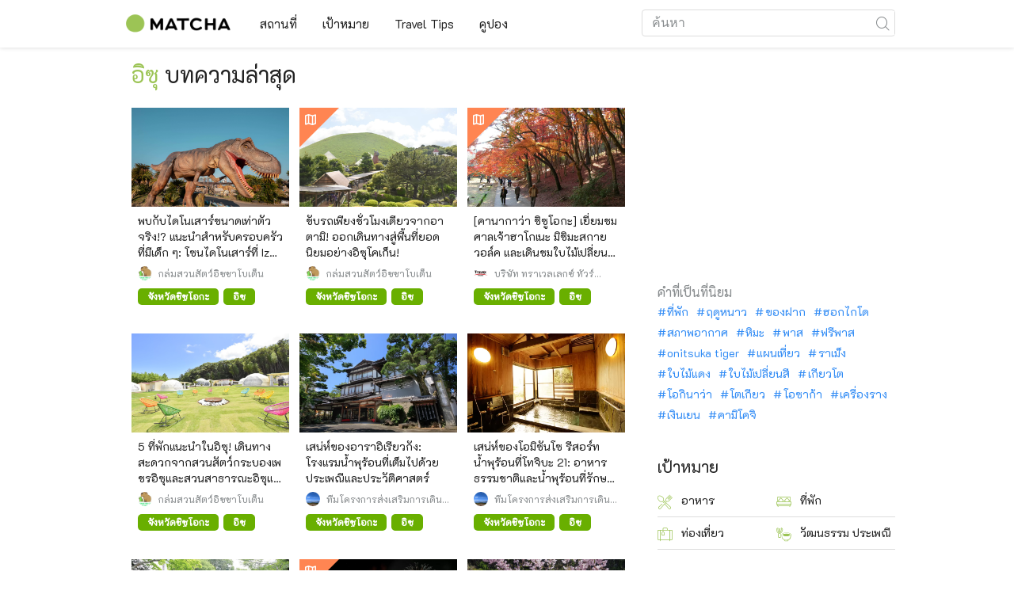

--- FILE ---
content_type: text/html; charset=UTF-8
request_url: https://matcha-jp.com/th/list?region=291&type=latest&page=2
body_size: 12640
content:
<!DOCTYPE html>
<html  lang="th">

<head>
    <meta charset="utf-8">
                        <meta name="robots" content="noindex, follow">
                <meta name="description" content="รวบรวมข้อมูลต่างๆ เช่น สถานที่ท่องเที่ยว โรงแรม ออนเซ็น อาหาร การชอปปิง วิธีการเดินทาง และตัวอย่างเส้นทางท่องเที่ยวของทุกหมวด ใน ทุกพื้นที่">
    <meta name="keywords" content="">
    <meta name="author" content="MATCHA">
    <meta name="copyright" content="MATCHA">

            <meta property="og:type" content="website" />
                    <meta property="og:description" content="รวบรวมข้อมูลต่างๆ เช่น สถานที่ท่องเที่ยว โรงแรม ออนเซ็น อาหาร การชอปปิง วิธีการเดินทาง และตัวอย่างเส้นทางท่องเที่ยวของทุกหมวด ใน ทุกพื้นที่">
                <meta property="og:url" content="https://matcha-jp.com/th/list?page=2&amp;region=291&amp;type=latest">
                    <meta property="og:site_name" content="MATCHA - สื่อการท่องเที่ยว วัฒนธรรม และโรงแรมของญี่ปุ่น">
                <meta property="og:image" content="https://resources.matcha-jp.com/original/2018/11/30-67134.png">
                    <meta property="og:title" content=" บทความและสถานที่ท่องเที่ยวยอดนิยมของทุกหมวด ใน ทุกพื้นที่ - MATCHA สื่อการท่องเที่ยวญี่ปุ่น่">
                <meta property="og:locale" content="ja_JP" />
        <meta property="og:locale:alternate" content="en_GB">
        <meta property="og:locale:alternate" content="en_US">
        <meta property="og:locale:alternate" content="ko_KR">
        <meta property="og:locale:alternate" content="zh_TW">
        <meta property="og:locale:alternate" content="th_TH">
        <meta name="twitter:card" content="summary_large_image">
        <meta name="twitter:site" content="@matcha_global">
                    <meta name="twitter:description" content="รวบรวมข้อมูลต่างๆ เช่น สถานที่ท่องเที่ยว โรงแรม ออนเซ็น อาหาร การชอปปิง วิธีการเดินทาง และตัวอย่างเส้นทางท่องเที่ยวของทุกหมวด ใน ทุกพื้นที่">
        
                    <meta name="twitter:image" content="https://resources.matcha-jp.com/original/2018/11/30-67134.png">
        
                    <meta name="twitter:title" content=" บทความและสถานที่ท่องเที่ยวยอดนิยมของทุกหมวด ใน ทุกพื้นที่ - MATCHA สื่อการท่องเที่ยวญี่ปุ่น่">
                <meta property="fb:app_id" content="1161004997280990">
        <meta property="fb:pages" content="330507393788421">
    
    <title>
         บทความและสถานที่ท่องเที่ยวยอดนิยมของทุกหมวด ใน ทุกพื้นที่ - MATCHA สื่อการท่องเที่ยวญี่ปุ่น่    </title>

            
                    <link rel="canonical" href=https://matcha-jp.com/th/list?region=291>
        
                    <link rel="next" href="https://matcha-jp.com/th/list/?page=3">
        
                    <link rel="prev" href="https://matcha-jp.com/th/list">
            
        <link
        rel="alternate"
        href="https://matcha-jp.com/jp/list?page=2&amp;region=291&amp;type=latest"
                    hreflang="ja"
                >
        <link
        rel="alternate"
        href="https://matcha-jp.com/en/list?page=2&amp;region=291&amp;type=latest"
                    hreflang="x-default"
                >
        <link
        rel="alternate"
        href="https://matcha-jp.com/tw/list?page=2&amp;region=291&amp;type=latest"
                    hreflang="zh-TW"
                >
        <link
        rel="alternate"
        href="https://matcha-jp.com/th/list?page=2&amp;region=291&amp;type=latest"
                    hreflang="th"
                >
        <link
        rel="alternate"
        href="https://matcha-jp.com/ko/list?page=2&amp;region=291&amp;type=latest"
                    hreflang="ko"
                >
        <link
        rel="alternate"
        href="https://matcha-jp.com/cn/list?page=2&amp;region=291&amp;type=latest"
                    hreflang="zh-CN"
                >
        <link
        rel="alternate"
        href="https://matcha-jp.com/id/list?page=2&amp;region=291&amp;type=latest"
                    hreflang="id"
                >
        <link
        rel="alternate"
        href="https://matcha-jp.com/vn/list?page=2&amp;region=291&amp;type=latest"
                    hreflang="vi"
                >
        <link
        rel="alternate"
        href="https://matcha-jp.com/easy/list?page=2&amp;region=291&amp;type=latest"
                    hreflang=""
                >
        <link
        rel="alternate"
        href="https://matcha-jp.com/es/list?page=2&amp;region=291&amp;type=latest"
                    hreflang="es"
                >
    
    <meta name="viewport" content="width=device-width, initial-scale=1,user-scalable=no">
    <meta http-equiv="X-UA-Compatible" content="IE=edge">
    <meta name="format-detection" content="telephone=no">
            <meta name="msvalidate.01" content="7A1F5225E0397B9C5A8BB91B2C52FE97">
        <meta name="csrf-token" content="QARv7i9eEfw89JGVotXDxAaXaIZWbS2AHBQtE3GK">

    <link rel="shortcut icon" href="/images/favicon.ico">
    <link rel="apple-touch-icon-precomposed" sizes="192x192" href="https://matcha-jp.com/images/common/touch-icon/touch-icon_192.webp">
    <link rel="apple-touch-icon-precomposed" sizes="144x144" href="https://matcha-jp.com/images/common/touch-icon/touch-icon_144.webp">
    <link rel="apple-touch-icon-precomposed" sizes="114x114" href="https://matcha-jp.com/images/common/touch-icon/touch-icon_114.webp">
    <link rel="apple-touch-icon-precomposed" sizes="72x72" href="https://matcha-jp.com/images/common/touch-icon/touch-icon_72.webp">
    <link rel="apple-touch-icon-precomposed" href="https://matcha-jp.com/images/common/touch-icon/touch-icon_57.webp">

                            <link rel="stylesheet" href="/styles/layouts/default.css?id=32bf0526b462f3178517">
        <link href="https://fonts.googleapis.com/icon?family=Material+Icons" rel="stylesheet">
        <link rel="stylesheet" href="/styles/layouts/lite-yt-embed.css?id=4c1c60b95b15519c5024">
        <link rel="stylesheet" href="https://matcha-jp.com/styles/pages/list/index.css">

            <script>
            (function () {
                dataLayer = [{ isPR: false }];
            })()
        </script>
                        <script>
            (function(w,d,s,l,i){w[l]=w[l]||[];w[l].push({'gtm.start':
            new Date().getTime(),event:'gtm.js'});var f=d.getElementsByTagName(s)[0],
            j=d.createElement(s),dl=l!='dataLayer'?'&l='+l:'';j.async=true;j.src=
            'https://www.googletagmanager.com/gtm.js?id='+i+dl;f.parentNode.insertBefore(j,f);
            })(window,document,'script','dataLayer','GTM-5Z4HTG');
        </script>
    
                    <script type="text/javascript" src="/scripts/manifest.js?id=1ee8e387e75b558b5a59" defer></script>
        <script type="text/javascript" src="/scripts/vendor.js?id=21f28875fe05faeb356b" defer></script>
                <script type="text/javascript" src="/scripts/matcha.js?id=633f3002b01226cebaa7" defer></script>
    <script type="text/javascript" src="/scripts/layouts/default.js?id=af5cd32c1ab1b6bc8319" defer></script>
    <script type="text/javascript" src="/scripts/layouts/lite-yt-embed.js" defer></script>
    <script type="text/javascript" src="/scripts/jquery-3.7.1.js?id=a2e04c46c560239f6163" defer></script>
    <script>
        let i18n = {"messages":{"user":{"title":{"index":"\u0e2b\u0e19\u0e49\u0e32\u0e2b\u0e25\u0e31\u0e01\u0e1c\u0e39\u0e49\u0e43\u0e0a\u0e49","login":"\u0e40\u0e02\u0e49\u0e32\u0e2a\u0e39\u0e48\u0e23\u0e30\u0e1a\u0e1a","signUp":"\u0e25\u0e07\u0e17\u0e30\u0e40\u0e1a\u0e35\u0e22\u0e19\u0e1c\u0e39\u0e49\u0e43\u0e0a\u0e49\u0e43\u0e2b\u0e21\u0e48","logout":"\u0e2d\u0e2d\u0e01\u0e08\u0e32\u0e01\u0e23\u0e30\u0e1a\u0e1a","mypage":"\u0e2b\u0e19\u0e49\u0e32\u0e2b\u0e25\u0e31\u0e01\u0e1c\u0e39\u0e49\u0e43\u0e0a\u0e49","register":"\u0e2a\u0e23\u0e49\u0e32\u0e07\u0e41\u0e2d\u0e04\u0e40\u0e04\u0e32\u0e17\u0e4c\u0e43\u0e2b\u0e21\u0e48","change_setting":"\u0e15\u0e31\u0e49\u0e07\u0e04\u0e48\u0e32"},"label":{"index":"\u0e0a\u0e37\u0e48\u0e2d\u0e1c\u0e39\u0e49\u0e43\u0e0a\u0e49","login":"\u0e40\u0e02\u0e49\u0e32\u0e2a\u0e39\u0e48\u0e23\u0e30\u0e1a\u0e1a","logout":"\u0e2d\u0e2d\u0e01\u0e08\u0e32\u0e01\u0e23\u0e30\u0e1a\u0e1a","mypage":"\u0e2b\u0e19\u0e49\u0e32\u0e2b\u0e25\u0e31\u0e01\u0e1c\u0e39\u0e49\u0e43\u0e0a\u0e49","sign_up":"\u0e2a\u0e23\u0e49\u0e32\u0e07\u0e41\u0e2d\u0e04\u0e40\u0e04\u0e32\u0e17\u0e4c\u0e43\u0e2b\u0e21\u0e48","unknown_error":"\u0e40\u0e01\u0e34\u0e14\u0e02\u0e49\u0e2d\u0e1c\u0e34\u0e14\u0e1e\u0e25\u0e32\u0e14\u0e17\u0e35\u0e48\u0e44\u0e21\u0e48\u0e17\u0e23\u0e32\u0e1a\u0e2a\u0e32\u0e40\u0e2b\u0e15\u0e38"},"text":{"use_place_favorite":"\u0e43\u0e0a\u0e49\u0e23\u0e30\u0e1a\u0e1a\u0e1a\u0e31\u0e19\u0e17\u0e36\u0e01\u0e2a\u0e16\u0e32\u0e19\u0e17\u0e35\u0e48\u0e17\u0e35\u0e48\u0e0a\u0e2d\u0e1a","signup_to_use_place_favorite":"\u0e40\u0e02\u0e49\u0e32\u0e2a\u0e39\u0e48\u0e23\u0e30\u0e1a\u0e1a\u0e2b\u0e23\u0e37\u0e2d\u0e25\u0e07\u0e17\u0e30\u0e40\u0e1a\u0e35\u0e22\u0e19\u0e1c\u0e39\u0e49\u0e43\u0e0a\u0e49\u0e40\u0e1e\u0e37\u0e48\u0e2d\u0e1a\u0e31\u0e19\u0e17\u0e36\u0e01\u0e2a\u0e16\u0e32\u0e19\u0e17\u0e35\u0e48\u0e17\u0e35\u0e48\u0e0a\u0e2d\u0e1a","use_article_favorite":"\u0e43\u0e0a\u0e49\u0e23\u0e30\u0e1a\u0e1a\u0e08\u0e31\u0e14\u0e40\u0e01\u0e47\u0e1a\u0e1a\u0e17\u0e04\u0e27\u0e32\u0e21\u0e17\u0e35\u0e48\u0e0a\u0e2d\u0e1a","signup_to_use_article_favorite":"\u0e01\u0e32\u0e23\u0e40\u0e1e\u0e34\u0e48\u0e21\u0e1a\u0e17\u0e04\u0e27\u0e32\u0e21\u0e17\u0e35\u0e48\u0e0a\u0e2d\u0e1a \u0e15\u0e49\u0e2d\u0e07\u0e25\u0e07\u0e17\u0e30\u0e40\u0e1a\u0e35\u0e22\u0e19\u0e1c\u0e39\u0e49\u0e43\u0e0a\u0e49\u0e01\u0e48\u0e2d\u0e19","login_required":"\u0e40\u0e02\u0e49\u0e32\u0e2a\u0e39\u0e48\u0e23\u0e30\u0e1a\u0e1a","login_to_continue":"\u0e01\u0e23\u0e38\u0e13\u0e32\u0e25\u0e07\u0e17\u0e30\u0e40\u0e1a\u0e35\u0e22\u0e19\u0e1c\u0e39\u0e49\u0e43\u0e0a\u0e49\u0e40\u0e1e\u0e37\u0e48\u0e2d\u0e14\u0e33\u0e40\u0e19\u0e34\u0e19\u0e01\u0e32\u0e23\u0e15\u0e48\u0e2d","required_field":"\u0e08\u0e33\u0e40\u0e1b\u0e47\u0e19\u0e15\u0e49\u0e2d\u0e07\u0e15\u0e2d\u0e1a","invalid_entry":"\u0e02\u0e49\u0e2d\u0e21\u0e39\u0e25\u0e17\u0e35\u0e48\u0e01\u0e23\u0e2d\u0e01\u0e21\u0e35\u0e02\u0e49\u0e2d\u0e1c\u0e34\u0e14\u0e1e\u0e25\u0e32\u0e14 \u0e01\u0e23\u0e38\u0e13\u0e32\u0e15\u0e23\u0e27\u0e08\u0e2a\u0e2d\u0e1a\u0e27\u0e48\u0e32\u0e01\u0e23\u0e2d\u0e01\u0e02\u0e49\u0e2d\u0e21\u0e39\u0e25\u0e15\u0e23\u0e07\u0e15\u0e32\u0e21\u0e0a\u0e48\u0e2d\u0e07\u0e2b\u0e23\u0e37\u0e2d\u0e44\u0e21\u0e48"}}}};
    </script>
    <script src="/scripts/pages/place/single-place.js?id=74f6dcd05539b5750f88" defer></script>

    <script src="/scripts/pages/list/index.js?id=565c5a537f4fc0bc9eb8" defer></script>

        
    
</head>

<body id="" class="th ">
    <noscript>
        
        
        
                    <img loading="lazy" decoding="async" height="1" width="1" style="display:none" src="//www.facebook.com/tr?id=1225653250857108&ev=PageView&noscript=1" />
            </noscript>
    
    
        <div class="loading" id="loading" style="display: none;">Loading...</div>
    <div class="article_Top_PMP"></div>

            <div class="c-header-jack">
    <a class="c-header-jack__link"
        href="https://matcha-jp.com/th/26114"
        style="background-image: url(https://resources.matcha-jp.com/resize/720x2000/2025/10/31-248597.webp);"
    >
        <div class="c-header-jack__title-box">
            <p class="c-header-jack__title">AEON MALL อิ่มอร่อยกับมื้ออาหารระหว่างทริปเที่ยว ทั้งอาหารท้องถิ่นเลิศรส และร้านอาหารยอดนิยมมากมายในที่เดียว</p>
        </div>
    </a>
</div>    
    <div id="informationHeader">
    </div>



    <header id="stickyRoot" class="l-nav">
    <div class="container">
        <div class="header_logo">
            <a href="https://matcha-jp.com/th">
                <img decoding="async" src="https://matcha-jp.com/images/common/logo.webp" width="360" height="96" alt="MATCHA">
            </a>
        </div>

        <hamburger-menu>
<template slot-scope="hamburgerMenu">
    <div>
        <div
            class="hamburger-menu__trigger icon-menu"
            v-on:click="hamburgerMenu.open"
        ></div>
        <transition name="hamburger-menu">
            <div
                v-show="hamburgerMenu.isOpen"
                id="menu"
                class="hamburger-menu__container"
            >
                <div class="hamburger-menu__close-button">
                    <span
                        v-on:click="hamburgerMenu.close"
                        class="c-cross-button icon-cancel"
                    ></span>
                </div>
                <div class="hamburger-menu__list-container">
                    <div class="hamburger-menu__list-main dfs">
                                                     

                                                                <collapsible-menu>
<template slot-scope="collapsibleMenu">
    <ul class="c-collapsible-menu">
        <li>
            <div
                v-bind:class="{ 'arrow-down': collapsibleMenu.isOpen }"
                                    class="c-collapsible-menu__title arrow"
                                                    v-on:click="collapsibleMenu.collapseMenu"
                            >
                สถานที่
            </div>
                            <transition name="c-collapsible-menu">
                    <div
                        v-if="collapsibleMenu.isOpen"
                        class="c-collapsible-menu__wrapper"
                    >
                        <ul class="c-collapsible-menu-item-list">
            <li class="menu-item">
            <a class="menu-item__link" href="https://matcha-jp.com/th/list?region=113">
                จังหวัดโตเกียว
            </a>
        </li>
            <li class="menu-item">
            <a class="menu-item__link" href="https://matcha-jp.com/th/list?region=127">
                จังหวัดโอซาก้า
            </a>
        </li>
            <li class="menu-item">
            <a class="menu-item__link" href="https://matcha-jp.com/th/list?region=126">
                จังหวัดเกียวโต
            </a>
        </li>
            <li class="menu-item">
            <a class="menu-item__link" href="https://matcha-jp.com/th/list?region=101">
                จังหวัดฮอกไกโด
            </a>
        </li>
            <li class="menu-item">
            <a class="menu-item__link" href="https://matcha-jp.com/th/list?region=140">
                จังหวัดฟุกุโอกะ
            </a>
        </li>
            <li class="menu-item">
            <a class="menu-item__link" href="https://matcha-jp.com/th/list?region=147">
                จังหวัดโอกินาว่า
            </a>
        </li>
            <li class="menu-item">
            <a class="menu-item__link" href="https://matcha-jp.com/th/list?region=114">
                จังหวัดคานากาวะ
            </a>
        </li>
            <li class="menu-item">
            <a class="menu-item__link" href="https://matcha-jp.com/th/list?region=133">
                จังหวัดโอคายาม่า
            </a>
        </li>
                <li class="menu-item menu-item__extra">
            <a
                class="menu-item__link"
                href="https://matcha-jp.com/th/list/region"
                
            >
                ทุกพื้นที่
                <span class="right-arrow"></span>
            </a>
        </li>
    </ul>
                    </div>
                </transition>
                    </li>
    </ul>
</template>
</collapsible-menu>                                                                                         

                                                                <collapsible-menu>
<template slot-scope="collapsibleMenu">
    <ul class="c-collapsible-menu">
        <li>
            <div
                v-bind:class="{ 'arrow-down': collapsibleMenu.isOpen }"
                                    class="c-collapsible-menu__title arrow"
                                                    v-on:click="collapsibleMenu.collapseMenu"
                            >
                เป้าหมาย
            </div>
                            <transition name="c-collapsible-menu">
                    <div
                        v-if="collapsibleMenu.isOpen"
                        class="c-collapsible-menu__wrapper"
                    >
                        <ul class="c-collapsible-menu-item-list">
            <li class="menu-item">
            <a class="menu-item__link" href="https://matcha-jp.com/th/list?category=1">
                <i class="icon-restaurant"></i>อาหาร
            </a>
        </li>
            <li class="menu-item">
            <a class="menu-item__link" href="https://matcha-jp.com/th/list?category=36">
                <i class="icon-bed"></i>ที่พัก
            </a>
        </li>
            <li class="menu-item">
            <a class="menu-item__link" href="https://matcha-jp.com/th/list?category=69">
                <i class="icon-things-to-do"></i>ท่องเที่ยว
            </a>
        </li>
            <li class="menu-item">
            <a class="menu-item__link" href="https://matcha-jp.com/th/list?category=101">
                <i class="icon-tea"></i>วัฒนธรรม ประเพณี
            </a>
        </li>
                <li class="menu-item menu-item__extra">
            <a
                class="menu-item__link"
                href="https://matcha-jp.com/th/list/category"
                
            >
                ทุกหมวด
                <span class="right-arrow"></span>
            </a>
        </li>
    </ul>
                    </div>
                </transition>
                    </li>
    </ul>
</template>
</collapsible-menu>                                                                                         

                                                                <collapsible-menu>
<template slot-scope="collapsibleMenu">
    <ul class="c-collapsible-menu">
        <li>
            <div
                v-bind:class="{ 'arrow-down': collapsibleMenu.isOpen }"
                                    class="c-collapsible-menu__title arrow"
                                                    v-on:click="collapsibleMenu.collapseMenu"
                            >
                Travel Tips
            </div>
                            <transition name="c-collapsible-menu">
                    <div
                        v-if="collapsibleMenu.isOpen"
                        class="c-collapsible-menu__wrapper"
                    >
                        <ul class="c-collapsible-menu-item-list">
            <li class="menu-item">
            <a class="menu-item__link" href="https://matcha-jp.com/th/list?category=53">
                <i class="icon-train"></i>การเดินทาง
            </a>
        </li>
            <li class="menu-item">
            <a class="menu-item__link" href="https://matcha-jp.com/th/list?category=82">
                <i class="icon-weather"></i>สภาพอากาศและฤดูกาล
            </a>
        </li>
            <li class="menu-item">
            <a class="menu-item__link" href="https://matcha-jp.com/th/list?category=83">
                <i class="icon-disaster"></i>ภัยพิบัติ
            </a>
        </li>
            <li class="menu-item">
            <a class="menu-item__link" href="https://matcha-jp.com/th/list?category=115">
                <i class="icon-home"></i>อยู่อาศัยระยะยาว
            </a>
        </li>
            <li class="menu-item">
            <a class="menu-item__link" href="https://matcha-jp.com/th/list?category=116">
                <i class="icon-wifi"></i>คำแนะนำในการท่องเที่ยว
            </a>
        </li>
        </ul>
                    </div>
                </transition>
                    </li>
    </ul>
</template>
</collapsible-menu>                                                                                         

                                                                                                          <collapsible-menu>
<template slot-scope="collapsibleMenu">
    <ul class="c-collapsible-menu">
        <li>
            <div
                v-bind:class="{ 'arrow-down': collapsibleMenu.isOpen }"
                                    class="c-collapsible-menu__title"
                                            >
                <a
                                                    class="hamburger-menu__collapsible-menu-link"
                                                    href="https://matcha-jp.com/th/japan-coupon"
                                                >
                                                    คูปอง
                                                </a>
            </div>
                    </li>
    </ul>
</template>
</collapsible-menu>                                                                                                                                        </div>
                </div>
                <div class="hamburger-menu__navigation-container">
                    <div class="hamburger-menu__navigation-label">
                        MATCHA
                    </div>
                    <ul class="hamburger-menu__navigation-items">
                        <li class="hamburger-menu__navigation-item">
                            <a class="hamburger-menu__navigation-item-link" href="https://company.matcha-jp.com/en/service/matcha/">
                                MATCHA คือ
                            </a>
                        </li>
                        <li class="hamburger-menu__navigation-item">
                            <a class="hamburger-menu__navigation-item-link" href="https://company.matcha-jp.com/en/about/">
                                ข้อมูลบริษัท
                            </a>
                        </li>
                        <li class="hamburger-menu__navigation-item">
                            <a class="hamburger-menu__navigation-item-link" href="https://company.matcha-jp.com/recruit/">
                                รับสมัคร
                            </a>
                        </li>
                        <li class="hamburger-menu__navigation-item">
                            <a class="hamburger-menu__navigation-item-link" href="https://company.matcha-jp.com/en/info/">
                                ติดต่อเรา
                            </a>
                        </li>
                    </ul>
                </div>
            </div>
        </transition>
        <transition name="fade">
            <div
                v-if="hamburgerMenu.isOpen"
                v-on:click="hamburgerMenu.close"
                class="hamburger-menu__mask"
            ></div>
        </transition>
    </div>
</template>
</hamburger-menu>

        <div id="menu" class="header_menu">
            <div class="menuHeader">
            </div>
            <div class="menuGroup mainMenu">
                <ul id="dropdownMenu" class="dropdownMenu">
                    
                                             

                                                        <li class="c-dropdown-menu">
    <div class="c-dropdown-menu__title arrow">
        สถานที่
    </div>
            <div class="c-dropdown-menu__wrapper">
            <ul class="c-meta-list c-meta-list--vertical">
            <li class="meta-item meta-item--icon-black">
            <a class="meta-item__link" href="https://matcha-jp.com/th/list?region=113">
                จังหวัดโตเกียว
            </a>
        </li>
            <li class="meta-item meta-item--icon-black">
            <a class="meta-item__link" href="https://matcha-jp.com/th/list?region=127">
                จังหวัดโอซาก้า
            </a>
        </li>
            <li class="meta-item meta-item--icon-black">
            <a class="meta-item__link" href="https://matcha-jp.com/th/list?region=126">
                จังหวัดเกียวโต
            </a>
        </li>
            <li class="meta-item meta-item--icon-black">
            <a class="meta-item__link" href="https://matcha-jp.com/th/list?region=101">
                จังหวัดฮอกไกโด
            </a>
        </li>
            <li class="meta-item meta-item--icon-black">
            <a class="meta-item__link" href="https://matcha-jp.com/th/list?region=140">
                จังหวัดฟุกุโอกะ
            </a>
        </li>
            <li class="meta-item meta-item--icon-black">
            <a class="meta-item__link" href="https://matcha-jp.com/th/list?region=147">
                จังหวัดโอกินาว่า
            </a>
        </li>
            <li class="meta-item meta-item--icon-black">
            <a class="meta-item__link" href="https://matcha-jp.com/th/list?region=114">
                จังหวัดคานากาวะ
            </a>
        </li>
            <li class="meta-item meta-item--icon-black">
            <a class="meta-item__link" href="https://matcha-jp.com/th/list?region=133">
                จังหวัดโอคายาม่า
            </a>
        </li>
                <li class="meta-item">
            <a
                class="meta-item__link meta-item__link-extra"
                href="https://matcha-jp.com/th/list/region"
                
            >
                ทุกพื้นที่
                <span></span>
            </a>
        </li>
    </ul>        </div>
    </li>                                                                             

                                                        <li class="c-dropdown-menu">
    <div class="c-dropdown-menu__title arrow">
        เป้าหมาย
    </div>
            <div class="c-dropdown-menu__wrapper">
            <ul class="c-meta-list c-meta-list--vertical">
            <li class="meta-item meta-item--icon-black">
            <a class="meta-item__link" href="https://matcha-jp.com/th/list?category=1">
                <i class="icon-restaurant"></i>อาหาร
            </a>
        </li>
            <li class="meta-item meta-item--icon-black">
            <a class="meta-item__link" href="https://matcha-jp.com/th/list?category=36">
                <i class="icon-bed"></i>ที่พัก
            </a>
        </li>
            <li class="meta-item meta-item--icon-black">
            <a class="meta-item__link" href="https://matcha-jp.com/th/list?category=69">
                <i class="icon-things-to-do"></i>ท่องเที่ยว
            </a>
        </li>
            <li class="meta-item meta-item--icon-black">
            <a class="meta-item__link" href="https://matcha-jp.com/th/list?category=101">
                <i class="icon-tea"></i>วัฒนธรรม ประเพณี
            </a>
        </li>
                <li class="meta-item">
            <a
                class="meta-item__link meta-item__link-extra"
                href="https://matcha-jp.com/th/list/category"
                
            >
                ทุกหมวด
                <span></span>
            </a>
        </li>
    </ul>        </div>
    </li>                                                                             

                                                        <li class="c-dropdown-menu">
    <div class="c-dropdown-menu__title arrow">
        Travel Tips
    </div>
            <div class="c-dropdown-menu__wrapper">
            <ul class="c-meta-list c-meta-list--vertical">
            <li class="meta-item meta-item--icon-black">
            <a class="meta-item__link" href="https://matcha-jp.com/th/list?category=53">
                <i class="icon-train"></i>การเดินทาง
            </a>
        </li>
            <li class="meta-item meta-item--icon-black">
            <a class="meta-item__link" href="https://matcha-jp.com/th/list?category=82">
                <i class="icon-weather"></i>สภาพอากาศและฤดูกาล
            </a>
        </li>
            <li class="meta-item meta-item--icon-black">
            <a class="meta-item__link" href="https://matcha-jp.com/th/list?category=83">
                <i class="icon-disaster"></i>ภัยพิบัติ
            </a>
        </li>
            <li class="meta-item meta-item--icon-black">
            <a class="meta-item__link" href="https://matcha-jp.com/th/list?category=115">
                <i class="icon-home"></i>อยู่อาศัยระยะยาว
            </a>
        </li>
            <li class="meta-item meta-item--icon-black">
            <a class="meta-item__link" href="https://matcha-jp.com/th/list?category=116">
                <i class="icon-wifi"></i>คำแนะนำในการท่องเที่ยว
            </a>
        </li>
        </ul>        </div>
    </li>                                                                             

                                                                                            <li class="c-dropdown-menu">
                                        <div class="c-dropdown-menu__title arrow">
                                            <a href="https://matcha-jp.com/th/japan-coupon">คูปอง</a>
                                        </div>
                                    </li>
                                                                                                                    </ul>
            </div>

            <div class="menuGroup company">
                <div class="menuGroupLabel">MATCHA</div>
                <ul>
                    <li>
                        <a href="https://company.matcha-jp.com/en/service/matcha/">MATCHA คือ</a>
                    </li>
                    <li>
                        <a href="https://company.matcha-jp.com/en/about/">ข้อมูลบริษัท</a>
                    </li>
                    <li>
                        <a href="https://company.matcha-jp.com/recruit/">รับสมัคร</a>
                    </li>
                    <li>
                        <a href="https://company.matcha-jp.com/en/info/">ติดต่อเรา</a>
                    </li>
                </ul>
            </div>
        </div>
        <form action="https://matcha-jp.com/th/search" method="get" class="header_search icon-search">
            <input type="search" name="keyword" placeholder="ค้นหา">
            <span class="underline"></span>
            <button class="icon-search" type="submit" aria-label="icon-search"></button>
        </form>
    </div>
</header>

    <div class="slider-nav">
    <ul class="slider-nav__list">
                    <li class="slider-nav__item">
                <a href="https://matcha-jp.com/th/list?region=291&amp;category=69"
                    class="slider-nav__link">
                    <span class="icon-things-to-do"></span>ท่องเที่ยว ในอิซุ
                </a>
            </li>
                    <li class="slider-nav__item">
                <a href="https://matcha-jp.com/th/list?region=291&amp;category=1"
                    class="slider-nav__link">
                    <span class="icon-restaurant"></span>อาหาร ในอิซุ
                </a>
            </li>
                    <li class="slider-nav__item">
                <a href="https://matcha-jp.com/th/coupon"
                    class="slider-nav__link">
                    <span class="icon-coupon new"></span>คูปอง
                </a>
            </li>
                    <li class="slider-nav__item">
                <a href="https://matcha-jp.com/th/news"
                    class="slider-nav__link">
                    <span class="icon-newspaper"></span>อัพเดทญี่ปุ่น
                </a>
            </li>
                    <li class="slider-nav__item">
                <a href="https://matcha-jp.com/th/special_back"
                    class="slider-nav__link">
                    <span class="icon-matchan-icon"></span>MATCHA บทความพิเศษ
                </a>
            </li>
            </ul>
</div>
        <div id="app"  class="l-content container">
            <div id="singleContent" class="main-contents single-category">
        <div class="list-title">
            <h1>
                อิซุ
                <span>บทความล่าสุด</span>
            </h1>
        </div>
                    <div class="home-section-wrapper">
                <div id="">
        <div>
        <ul class="c-article-list c-article-list--horizontal">
            <li class="c-article-item c-article-item--vertical "
    >
    <div class="article__thumbnail ">
        <a href="https://matcha-jp.com/th/25893" aria-label="article thumbnail">
            <img src="https://resources.matcha-jp.com/resize/720x2000/2025/09/29-245335.webp" decoding="async" loading="lazy" alt="พบกับไดโนเสาร์ขนาดเท่าตัวจริง!? แนะนำสำหรับครอบครัวที่มีเด็ก ๆ: โซนไดโนเสาร์ที่ Izu Granpal Park">
        </a>
    </div>

    <div class="article__content">
        <h3 class="article__title">
            <a class="article__title-link" href="https://matcha-jp.com/th/25893">
                พบกับไดโนเสาร์ขนาดเท่าตัวจริง!? แนะนำสำหรับครอบครัวที่มีเด็ก ๆ: โซนไดโนเสาร์ที่ Izu Granpal Park
            </a>
        </h3>
                    <div class="article__author">
                <a href="https://matcha-jp.com/th/mcm19736" class ="article__author-img">
                    <img loading="lazy" decoding="async" src="https://resources.matcha-jp.com/resize/100x2000/2025/07/10-238535.webp" alt="กลุ่มสวนสัตว์อิซุชาโบเต็น" loading="lazy">
                </a>
                <a href="https://matcha-jp.com/th/mcm19736" class="article__author-name"> กลุ่มสวนสัตว์อิซุชาโบเต็น</a>
            </div>
                <div class="article__tag">
                                                <a href="https://matcha-jp.com/th/list?region=122">
                        <p class="article__tag-btn-place meta-place">จังหวัดชิซูโอกะ</p>
                    </a>
                                    <a href="https://matcha-jp.com/th/list?region=291">
                        <p class="article__tag-btn-place meta-place">อิซุ</p>
                    </a>
                                    </div>
    </div>
</li>
            <li class="c-article-item c-article-item--vertical "
    >
    <div class="article__thumbnail model_article__thumbnail">
        <a href="https://matcha-jp.com/th/25722" aria-label="article thumbnail">
            <img src="https://resources.matcha-jp.com/resize/720x2000/2025/09/17-244584.webp" decoding="async" loading="lazy" alt="ขับรถเพียงชั่วโมงเดียวจากอาตามิ! ออกเดินทางสู่พื้นที่ยอดนิยมอย่างอิซุโคเก็น!">
        </a>
    </div>

    <div class="article__content">
        <h3 class="article__title">
            <a class="article__title-link" href="https://matcha-jp.com/th/25722">
                ขับรถเพียงชั่วโมงเดียวจากอาตามิ! ออกเดินทางสู่พื้นที่ยอดนิยมอย่างอิซุโคเก็น!
            </a>
        </h3>
                    <div class="article__author">
                <a href="https://matcha-jp.com/th/mcm19736" class ="article__author-img">
                    <img loading="lazy" decoding="async" src="https://resources.matcha-jp.com/resize/100x2000/2025/07/10-238535.webp" alt="กลุ่มสวนสัตว์อิซุชาโบเต็น" loading="lazy">
                </a>
                <a href="https://matcha-jp.com/th/mcm19736" class="article__author-name"> กลุ่มสวนสัตว์อิซุชาโบเต็น</a>
            </div>
                <div class="article__tag">
                                                <a href="https://matcha-jp.com/th/list?region=122">
                        <p class="article__tag-btn-place meta-place">จังหวัดชิซูโอกะ</p>
                    </a>
                                    <a href="https://matcha-jp.com/th/list?region=291">
                        <p class="article__tag-btn-place meta-place">อิซุ</p>
                    </a>
                                    </div>
    </div>
</li>
            <li class="c-article-item c-article-item--vertical "
    >
    <div class="article__thumbnail model_article__thumbnail">
        <a href="https://matcha-jp.com/th/25839" aria-label="article thumbnail">
            <img src="https://resources.matcha-jp.com/resize/720x2000/2025/09/17-244599.webp" decoding="async" loading="lazy" alt="[คานากาว่า ชิซูโอกะ] เยี่ยมชมศาลเจ้าฮาโกเนะ มิชิมะสกายวอล์ค และเดินชมใบไม้เปลี่ยนสีที่อิซุชูเซนจิ">
        </a>
    </div>

    <div class="article__content">
        <h3 class="article__title">
            <a class="article__title-link" href="https://matcha-jp.com/th/25839">
                [คานากาว่า ชิซูโอกะ] เยี่ยมชมศาลเจ้าฮาโกเนะ มิชิมะสกายวอล์ค และเดินชมใบไม้เปลี่ยนสีที่อิซุชูเซนจิ
            </a>
        </h3>
                    <div class="article__author">
                <a href="https://matcha-jp.com/th/mcm10416" class ="article__author-img">
                    <img loading="lazy" decoding="async" src="https://resources.matcha-jp.com/resize/100x2000/2025/05/27-234668.webp" alt="บริษัท ทราเวลเลกซ์ ทัวร์ จำกัด" loading="lazy">
                </a>
                <a href="https://matcha-jp.com/th/mcm10416" class="article__author-name"> บริษัท ทราเวลเลกซ์ ทัวร์ จำกัด</a>
            </div>
                <div class="article__tag">
                                                <a href="https://matcha-jp.com/th/list?region=122">
                        <p class="article__tag-btn-place meta-place">จังหวัดชิซูโอกะ</p>
                    </a>
                                    <a href="https://matcha-jp.com/th/list?region=291">
                        <p class="article__tag-btn-place meta-place">อิซุ</p>
                    </a>
                                    </div>
    </div>
</li>
            <li class="c-article-item c-article-item--vertical "
    >
    <div class="article__thumbnail ">
        <a href="https://matcha-jp.com/th/25629" aria-label="article thumbnail">
            <img src="https://resources.matcha-jp.com/resize/720x2000/2025/09/09-243864.webp" decoding="async" loading="lazy" alt="5 ที่พักแนะนำในอิซุ! เดินทางสะดวกจากสวนสัตว์กระบองเพชรอิซุและสวนสาธารณะอิซุแกรนปาล">
        </a>
    </div>

    <div class="article__content">
        <h3 class="article__title">
            <a class="article__title-link" href="https://matcha-jp.com/th/25629">
                5 ที่พักแนะนำในอิซุ! เดินทางสะดวกจากสวนสัตว์กระบองเพชรอิซุและสวนสาธารณะอิซุแกรนปาล
            </a>
        </h3>
                    <div class="article__author">
                <a href="https://matcha-jp.com/th/mcm19736" class ="article__author-img">
                    <img loading="lazy" decoding="async" src="https://resources.matcha-jp.com/resize/100x2000/2025/07/10-238535.webp" alt="กลุ่มสวนสัตว์อิซุชาโบเต็น" loading="lazy">
                </a>
                <a href="https://matcha-jp.com/th/mcm19736" class="article__author-name"> กลุ่มสวนสัตว์อิซุชาโบเต็น</a>
            </div>
                <div class="article__tag">
                                                <a href="https://matcha-jp.com/th/list?region=122">
                        <p class="article__tag-btn-place meta-place">จังหวัดชิซูโอกะ</p>
                    </a>
                                    <a href="https://matcha-jp.com/th/list?region=291">
                        <p class="article__tag-btn-place meta-place">อิซุ</p>
                    </a>
                                    </div>
    </div>
</li>
            <li class="c-article-item c-article-item--vertical "
    >
    <div class="article__thumbnail ">
        <a href="https://matcha-jp.com/th/25544" aria-label="article thumbnail">
            <img src="https://resources.matcha-jp.com/resize/720x2000/2025/08/08-240740.webp" decoding="async" loading="lazy" alt="เสน่ห์ของอาราอิเรียวกัง: โรงแรมน้ำพุร้อนที่เต็มไปด้วยประเพณีและประวัติศาสตร์">
        </a>
    </div>

    <div class="article__content">
        <h3 class="article__title">
            <a class="article__title-link" href="https://matcha-jp.com/th/25544">
                เสน่ห์ของอาราอิเรียวกัง: โรงแรมน้ำพุร้อนที่เต็มไปด้วยประเพณีและประวัติศาสตร์
            </a>
        </h3>
                    <div class="article__author">
                <a href="https://matcha-jp.com/th/mcm11208" class ="article__author-img">
                    <img loading="lazy" decoding="async" src="https://resources.matcha-jp.com/resize/100x2000/2023/07/10-140879.webp" alt="ทีมโครงการส่งเสริมการเดินทางเข้า เมืองอิซุ" loading="lazy">
                </a>
                <a href="https://matcha-jp.com/th/mcm11208" class="article__author-name"> ทีมโครงการส่งเสริมการเดินทางเข้า เมืองอิซุ</a>
            </div>
                <div class="article__tag">
                                                <a href="https://matcha-jp.com/th/list?region=122">
                        <p class="article__tag-btn-place meta-place">จังหวัดชิซูโอกะ</p>
                    </a>
                                    <a href="https://matcha-jp.com/th/list?region=291">
                        <p class="article__tag-btn-place meta-place">อิซุ</p>
                    </a>
                                    </div>
    </div>
</li>
            <li class="c-article-item c-article-item--vertical "
    >
    <div class="article__thumbnail ">
        <a href="https://matcha-jp.com/th/25549" aria-label="article thumbnail">
            <img src="https://resources.matcha-jp.com/resize/720x2000/2025/08/08-240776.webp" decoding="async" loading="lazy" alt="เสน่ห์ของโอมิซันโซ รีสอร์ทน้ำพุร้อนที่โทจิบะ 21: อาหารธรรมชาติและน้ำพุร้อนที่รักษาทั้งร่างกายและจิตใจ">
        </a>
    </div>

    <div class="article__content">
        <h3 class="article__title">
            <a class="article__title-link" href="https://matcha-jp.com/th/25549">
                เสน่ห์ของโอมิซันโซ รีสอร์ทน้ำพุร้อนที่โทจิบะ 21: อาหารธรรมชาติและน้ำพุร้อนที่รักษาทั้งร่างกายและจิตใจ
            </a>
        </h3>
                    <div class="article__author">
                <a href="https://matcha-jp.com/th/mcm11208" class ="article__author-img">
                    <img loading="lazy" decoding="async" src="https://resources.matcha-jp.com/resize/100x2000/2023/07/10-140879.webp" alt="ทีมโครงการส่งเสริมการเดินทางเข้า เมืองอิซุ" loading="lazy">
                </a>
                <a href="https://matcha-jp.com/th/mcm11208" class="article__author-name"> ทีมโครงการส่งเสริมการเดินทางเข้า เมืองอิซุ</a>
            </div>
                <div class="article__tag">
                                                <a href="https://matcha-jp.com/th/list?region=122">
                        <p class="article__tag-btn-place meta-place">จังหวัดชิซูโอกะ</p>
                    </a>
                                    <a href="https://matcha-jp.com/th/list?region=291">
                        <p class="article__tag-btn-place meta-place">อิซุ</p>
                    </a>
                                    </div>
    </div>
</li>
            <li class="c-article-item c-article-item--vertical "
    >
    <div class="article__thumbnail ">
        <a href="https://matcha-jp.com/th/25547" aria-label="article thumbnail">
            <img src="https://resources.matcha-jp.com/resize/720x2000/2025/08/08-240773.webp" decoding="async" loading="lazy" alt="เสน่ห์ของอาซาบะ: พื้นที่พิเศษที่สร้างขึ้นด้วยเวทีโนห์และสระน้ำ">
        </a>
    </div>

    <div class="article__content">
        <h3 class="article__title">
            <a class="article__title-link" href="https://matcha-jp.com/th/25547">
                เสน่ห์ของอาซาบะ: พื้นที่พิเศษที่สร้างขึ้นด้วยเวทีโนห์และสระน้ำ
            </a>
        </h3>
                    <div class="article__author">
                <a href="https://matcha-jp.com/th/mcm11208" class ="article__author-img">
                    <img loading="lazy" decoding="async" src="https://resources.matcha-jp.com/resize/100x2000/2023/07/10-140879.webp" alt="ทีมโครงการส่งเสริมการเดินทางเข้า เมืองอิซุ" loading="lazy">
                </a>
                <a href="https://matcha-jp.com/th/mcm11208" class="article__author-name"> ทีมโครงการส่งเสริมการเดินทางเข้า เมืองอิซุ</a>
            </div>
                <div class="article__tag">
                                                <a href="https://matcha-jp.com/th/list?region=122">
                        <p class="article__tag-btn-place meta-place">จังหวัดชิซูโอกะ</p>
                    </a>
                                    <a href="https://matcha-jp.com/th/list?region=291">
                        <p class="article__tag-btn-place meta-place">อิซุ</p>
                    </a>
                                    </div>
    </div>
</li>
            <li class="c-article-item c-article-item--vertical "
    >
    <div class="article__thumbnail model_article__thumbnail">
        <a href="https://matcha-jp.com/th/25072" aria-label="article thumbnail">
            <img src="https://resources.matcha-jp.com/resize/720x2000/2025/06/03-235293.webp" decoding="async" loading="lazy" alt="[ชิซูโอกะ/อิซุ] งานแสดงดอกไม้ไฟที่ใหญ่ที่สุด &quot;Ito Onsen Seaside Fireworks Display&quot; จะจัดขึ้นในวันที่ 10 สิงหาคมปีนี้!">
        </a>
    </div>

    <div class="article__content">
        <h3 class="article__title">
            <a class="article__title-link" href="https://matcha-jp.com/th/25072">
                [ชิซูโอกะ/อิซุ] งานแสดงดอกไม้ไฟที่ใหญ่ที่สุด "Ito Onsen Seaside Fireworks Display" จะจัดขึ้นในวันที่ 10 สิงหาคมปีนี้!
            </a>
        </h3>
                    <div class="article__author">
                <a href="https://matcha-jp.com/th/mcm10416" class ="article__author-img">
                    <img loading="lazy" decoding="async" src="https://resources.matcha-jp.com/resize/100x2000/2025/05/27-234668.webp" alt="บริษัท ทราเวลเลกซ์ ทัวร์ จำกัด" loading="lazy">
                </a>
                <a href="https://matcha-jp.com/th/mcm10416" class="article__author-name"> บริษัท ทราเวลเลกซ์ ทัวร์ จำกัด</a>
            </div>
                <div class="article__tag">
                                                <a href="https://matcha-jp.com/th/list?region=122">
                        <p class="article__tag-btn-place meta-place">จังหวัดชิซูโอกะ</p>
                    </a>
                                    <a href="https://matcha-jp.com/th/list?region=291">
                        <p class="article__tag-btn-place meta-place">อิซุ</p>
                    </a>
                                    </div>
    </div>
</li>
            <li class="c-article-item c-article-item--vertical "
    >
    <div class="article__thumbnail ">
        <a href="https://matcha-jp.com/th/23855" aria-label="article thumbnail">
            <img src="https://resources.matcha-jp.com/resize/720x2000/2025/01/30-221778.webp" decoding="async" loading="lazy" alt="[ชมดอกซากุระที่อิซุ] ชมดอกซากุระที่ชูเซนจิที่ SORA&quot;SORA Togetsuso Kinryu&quot;">
        </a>
    </div>

    <div class="article__content">
        <h3 class="article__title">
            <a class="article__title-link" href="https://matcha-jp.com/th/23855">
                [ชมดอกซากุระที่อิซุ] ชมดอกซากุระที่ชูเซนจิที่ SORA"SORA Togetsuso Kinryu"
            </a>
        </h3>
                    <div class="article__author">
                <a href="https://matcha-jp.com/th/mcm11208" class ="article__author-img">
                    <img loading="lazy" decoding="async" src="https://resources.matcha-jp.com/resize/100x2000/2023/07/10-140879.webp" alt="ทีมโครงการส่งเสริมการเดินทางเข้า เมืองอิซุ" loading="lazy">
                </a>
                <a href="https://matcha-jp.com/th/mcm11208" class="article__author-name"> ทีมโครงการส่งเสริมการเดินทางเข้า เมืองอิซุ</a>
            </div>
                <div class="article__tag">
                                                <a href="https://matcha-jp.com/th/list?region=122">
                        <p class="article__tag-btn-place meta-place">จังหวัดชิซูโอกะ</p>
                    </a>
                                    <a href="https://matcha-jp.com/th/list?region=291">
                        <p class="article__tag-btn-place meta-place">อิซุ</p>
                    </a>
                                    </div>
    </div>
</li>
            <li class="c-article-item c-article-item--vertical "
    >
    <div class="article__thumbnail ">
        <a href="https://matcha-jp.com/th/23814" aria-label="article thumbnail">
            <img src="https://resources.matcha-jp.com/resize/720x2000/2025/01/28-221342.webp" decoding="async" loading="lazy" alt="[จัดขึ้นในปี 2025] สัมผัสประสบการณ์ดอกซากุระที่คาวาซุที่อิซุ/อาตากาวะ ออนเซ็น ซุยโกะ!">
        </a>
    </div>

    <div class="article__content">
        <h3 class="article__title">
            <a class="article__title-link" href="https://matcha-jp.com/th/23814">
                [จัดขึ้นในปี 2025] สัมผัสประสบการณ์ดอกซากุระที่คาวาซุที่อิซุ/อาตากาวะ ออนเซ็น ซุยโกะ!
            </a>
        </h3>
                    <div class="article__author">
                <a href="https://matcha-jp.com/th/mcm11156" class ="article__author-img">
                    <img loading="lazy" decoding="async" src="https://resources.matcha-jp.com/resize/100x2000/2024/08/01-190665.webp" alt="ออนโกะ จิชิน เดสติเนชั่น โฮเทล แอนด์ รีสอร์ท" loading="lazy">
                </a>
                <a href="https://matcha-jp.com/th/mcm11156" class="article__author-name"> ออนโกะ จิชิน เดสติเนชั่น โฮเทล แอนด์ รีสอร์ท</a>
            </div>
                <div class="article__tag">
                                                <a href="https://matcha-jp.com/th/list?region=122">
                        <p class="article__tag-btn-place meta-place">จังหวัดชิซูโอกะ</p>
                    </a>
                                    <a href="https://matcha-jp.com/th/list?region=291">
                        <p class="article__tag-btn-place meta-place">อิซุ</p>
                    </a>
                                    </div>
    </div>
</li>
            <li class="c-article-item c-article-item--vertical "
    >
    <div class="article__thumbnail ">
        <a href="https://matcha-jp.com/th/23485" aria-label="article thumbnail">
            <img src="https://resources.matcha-jp.com/resize/720x2000/2024/12/31-217724.webp" decoding="async" loading="lazy" alt="[ดอกซากุระในอิซุเริ่มตั้งแต่ปลายเดือนมกราคม] พักที่ SORA และเพลิดเพลินกับการชมดอกซากุระเร็วที่สุดในญี่ปุ่น">
        </a>
    </div>

    <div class="article__content">
        <h3 class="article__title">
            <a class="article__title-link" href="https://matcha-jp.com/th/23485">
                [ดอกซากุระในอิซุเริ่มตั้งแต่ปลายเดือนมกราคม] พักที่ SORA และเพลิดเพลินกับการชมดอกซากุระเร็วที่สุดในญี่ปุ่น
            </a>
        </h3>
                    <div class="article__author">
                <a href="https://matcha-jp.com/th/mcm11208" class ="article__author-img">
                    <img loading="lazy" decoding="async" src="https://resources.matcha-jp.com/resize/100x2000/2023/07/10-140879.webp" alt="ทีมโครงการส่งเสริมการเดินทางเข้า เมืองอิซุ" loading="lazy">
                </a>
                <a href="https://matcha-jp.com/th/mcm11208" class="article__author-name"> ทีมโครงการส่งเสริมการเดินทางเข้า เมืองอิซุ</a>
            </div>
                <div class="article__tag">
                                                <a href="https://matcha-jp.com/th/list?region=122">
                        <p class="article__tag-btn-place meta-place">จังหวัดชิซูโอกะ</p>
                    </a>
                                    <a href="https://matcha-jp.com/th/list?region=291">
                        <p class="article__tag-btn-place meta-place">อิซุ</p>
                    </a>
                                    </div>
    </div>
</li>
            <li class="c-article-item c-article-item--vertical "
    >
    <div class="article__thumbnail ">
        <a href="https://matcha-jp.com/th/23339" aria-label="article thumbnail">
            <img src="https://resources.matcha-jp.com/resize/720x2000/2024/12/19-216075.webp" decoding="async" loading="lazy" alt="[ชิซูโอกะ/อิซุ] “รายงานการรับของที่อิซึทาบิ!” ~ประสบการณ์รถลากชูเซ็นจิออนเซ็น~">
        </a>
    </div>

    <div class="article__content">
        <h3 class="article__title">
            <a class="article__title-link" href="https://matcha-jp.com/th/23339">
                [ชิซูโอกะ/อิซุ] “รายงานการรับของที่อิซึทาบิ!” ~ประสบการณ์รถลากชูเซ็นจิออนเซ็น~
            </a>
        </h3>
                    <div class="article__author">
                <a href="https://matcha-jp.com/th/mcm11208" class ="article__author-img">
                    <img loading="lazy" decoding="async" src="https://resources.matcha-jp.com/resize/100x2000/2023/07/10-140879.webp" alt="ทีมโครงการส่งเสริมการเดินทางเข้า เมืองอิซุ" loading="lazy">
                </a>
                <a href="https://matcha-jp.com/th/mcm11208" class="article__author-name"> ทีมโครงการส่งเสริมการเดินทางเข้า เมืองอิซุ</a>
            </div>
                <div class="article__tag">
                                                <a href="https://matcha-jp.com/th/list?region=122">
                        <p class="article__tag-btn-place meta-place">จังหวัดชิซูโอกะ</p>
                    </a>
                                    <a href="https://matcha-jp.com/th/list?region=291">
                        <p class="article__tag-btn-place meta-place">อิซุ</p>
                    </a>
                                    </div>
    </div>
</li>
    </ul>
    </div>
</div>
    
    <nav>
        <ul class="c-pagination c-pagination--blue">
            
                            <li class="page-item active prev">
                    <a class="page-item__link" href="?region=291&amp;type=latest&amp;page=1"></a>
                </li>
            
                                                                                                                <li class="page-item active"><a class="page-item__link" href="?region=291&amp;type=latest&amp;page=1">1</a></li>
                                                                                <li class="page-item current"><span class="page-item__link">2</span></li>
                    
                    <li class="page-item current sp"><span class="page-item__link">2 / 7</span></li>
                                                                                <li class="page-item active"><a class="page-item__link" href="?region=291&amp;type=latest&amp;page=3">3</a></li>
                                                                                <li class="page-item active"><a class="page-item__link" href="?region=291&amp;type=latest&amp;page=4">4</a></li>
                                                                                <li class="page-item active"><a class="page-item__link" href="?region=291&amp;type=latest&amp;page=5">5</a></li>
                                                                                <li class="page-item active"><a class="page-item__link" href="?region=291&amp;type=latest&amp;page=6">6</a></li>
                            
            
                            <li class="page-item active next">
                    <a class="page-item__link" href="?region=291&amp;type=latest&amp;page=3"></a>
                </li>
                    </ul>
    </nav>

            </div>
        

<div class="special-features-wrapper">
    <special-features>
    <template slot-scope="specialFeatures">
        <div class="special-features">
            <div id="">
            <div class="c-content-section__header">
            <h2 class="c-content-section__title">
                บทความพิเศษ
            </h2>
                            <a href="https://matcha-jp.com/th/special_back" class="c-content-section__more">More<span class="link-more-hide-text">.</span></a>
                    </div>
        <div>
        <div class="carousel-container">
                        <flickity
    class="c-carousel c-carousel--blue"
            v-bind:options="{&quot;wrapAround&quot;:true,&quot;autoPlay&quot;:true,&quot;groupCells&quot;:true,&quot;prevNextButtons&quot;:false}"
                >

        <template slot-scope="flickity">
                    <a
    class="c-text-on-image-card c-text-on-image-card--portrait"
    href="https://matcha-jp.com/th/hoshinoresorts"
>
    <img src="https://resources.matcha-jp.com/resize/330x2000/2024/02/02-165024.webp" alt=" " loading="lazy" decoding="async" class="lazyload"
        
        
    >
    <p class="title--l"> </p>
</a>
                    <a
    class="c-text-on-image-card c-text-on-image-card--portrait"
    href="https://matcha-jp.com/th/cherry-blossom"
>
    <img src="https://resources.matcha-jp.com/resize/330x2000/2025/12/26-254103.webp" alt="桜特集" loading="lazy" decoding="async" class="lazyload"
        
        
    >
    <p class="title--l">桜特集</p>
</a>
                    <a
    class="c-text-on-image-card c-text-on-image-card--portrait"
    href="https://matcha-jp.com/th/cherry-blossom"
>
    <img src="https://resources.matcha-jp.com/resize/330x2000/2025/02/07-223203.webp" alt="　" loading="lazy" decoding="async" class="lazyload"
        
        
    >
    <p class="title--l">　</p>
</a>
                    <a
    class="c-text-on-image-card c-text-on-image-card--portrait"
    href="https://matcha-jp.com/th/tsukuba"
>
    <img src="https://resources.matcha-jp.com/resize/330x2000/2019/03/25-73657.webp" alt="　" loading="lazy" decoding="async" class="lazyload"
        
        
    >
    <p class="title--l">　</p>
</a>
                    <a
    class="c-text-on-image-card c-text-on-image-card--portrait"
    href="https://matcha-jp.com/th/aeonmall/"
>
    <img src="https://resources.matcha-jp.com/resize/330x2000/2022/09/30-130482.webp" alt="　" loading="lazy" decoding="async" class="lazyload"
        
        
    >
    <p class="title--l">　</p>
</a>
                    <a
    class="c-text-on-image-card c-text-on-image-card--portrait"
    href="https://matcha-jp.com/th/timelessryokan"
>
    <img src="https://resources.matcha-jp.com/resize/330x2000/2022/02/15-122764.webp" alt="　" loading="lazy" decoding="async" class="lazyload"
        
        
    >
    <p class="title--l">　</p>
</a>
                    <a
    class="c-text-on-image-card c-text-on-image-card--portrait"
    href="https://matcha-jp.com/th/aruaru"
>
    <img src="https://resources.matcha-jp.com/resize/330x2000/2021/10/18-117508.webp" alt="　" loading="lazy" decoding="async" class="lazyload"
        
        
    >
    <p class="title--l">　</p>
</a>
                    <a
    class="c-text-on-image-card c-text-on-image-card--portrait"
    href="https://matcha-jp.com/th/greentea"
>
    <img src="https://resources.matcha-jp.com/resize/330x2000/2021/04/28-113918.webp" alt="　" loading="lazy" decoding="async" class="lazyload"
        
        
    >
    <p class="title--l">　</p>
</a>
                    <a
    class="c-text-on-image-card c-text-on-image-card--portrait"
    href="https://matcha-jp.com/th/umiuma"
>
    <img src="https://resources.matcha-jp.com/resize/330x2000/2024/01/19-162835.webp" alt="　" loading="lazy" decoding="async" class="lazyload"
        
        
    >
    <p class="title--l">　</p>
</a>
                    <a
    class="c-text-on-image-card c-text-on-image-card--portrait"
    href="https://matcha-jp.com/th/yamagata"
>
    <img src="https://resources.matcha-jp.com/resize/330x2000/2020/12/10-110684.webp" alt="　" loading="lazy" decoding="async" class="lazyload"
        
        
    >
    <p class="title--l">　</p>
</a>
                    <a
    class="c-text-on-image-card c-text-on-image-card--portrait"
    href="https://matcha-jp.com/th/living-in-japan"
>
    <img src="https://resources.matcha-jp.com/resize/330x2000/2020/11/16-109393.webp" alt="　" loading="lazy" decoding="async" class="lazyload"
        
        
    >
    <p class="title--l">　</p>
</a>
                    <a
    class="c-text-on-image-card c-text-on-image-card--portrait"
    href="https://matcha-jp.com/th/go-to-travel"
>
    <img src="https://resources.matcha-jp.com/resize/330x2000/2020/07/31-105583.webp" alt="　" loading="lazy" decoding="async" class="lazyload"
        
        
    >
    <p class="title--l">　</p>
</a>
            </template>
    </flickity>
                    </div>
    </div>
</div>        </div>
    </template>
</editors-pick>
</div>
</div>

                    <div id="sidebar" class="l-side">
    <div class="side-banner">
                    <ad-google
    v-bind:id="'/83555300,56315134/matcha/matcha_other/pc_home_pillarright_1st'"
    v-bind:name="'div-gpt-ad-1550495898405-0'"
    v-bind:sizes="[&quot;fluid&quot;,[300,250]]"
    v-bind:device="'pc'"
>
    <template slot-scope="adGoogle">
        <div id="div-gpt-ad-1550495898405-0" class=ads-height></div>
    </template>
</ad-google> 
            <ad-google
    v-bind:id="'/83555300,56315134/matcha/matcha_other/sp_article_footer_1st'"
    v-bind:name="'div-gpt-ad-1550495829638-0'"
    v-bind:sizes="[&quot;fluid&quot;,[300,250],[336,280]]"
    v-bind:device="'sp'"
>
    <template slot-scope="adGoogle">
        <div id="div-gpt-ad-1550495829638-0" class=></div>
    </template>
</ad-google> 
            </div>

    
    <div class="popular-keywords">
        <h3 class="popular-keywords__title">คำที่เป็นที่นิยม</h3>
        <div class="keyword-list">
                            <a class="keyword-list__link" href="https://matcha-jp.com/th/search?keyword=%E0%B8%97%E0%B8%B5%E0%B9%88%E0%B8%9E%E0%B8%B1%E0%B8%81">ที่พัก</a>
                            <a class="keyword-list__link" href="https://matcha-jp.com/th/search?keyword=%E0%B8%A4%E0%B8%94%E0%B8%B9%E0%B8%AB%E0%B8%99%E0%B8%B2%E0%B8%A7">ฤดูหนาว</a>
                            <a class="keyword-list__link" href="https://matcha-jp.com/th/search?keyword=%E0%B8%82%E0%B8%AD%E0%B8%87%E0%B8%9D%E0%B8%B2%E0%B8%81">ของฝาก</a>
                            <a class="keyword-list__link" href="https://matcha-jp.com/th/search?keyword=%E0%B8%AE%E0%B8%AD%E0%B8%81%E0%B9%84%E0%B8%81%E0%B9%82%E0%B8%94">ฮอกไกโด</a>
                            <a class="keyword-list__link" href="https://matcha-jp.com/th/search?keyword=%E0%B8%AA%E0%B8%A0%E0%B8%B2%E0%B8%9E%E0%B8%AD%E0%B8%B2%E0%B8%81%E0%B8%B2%E0%B8%A8">สภาพอากาศ</a>
                            <a class="keyword-list__link" href="https://matcha-jp.com/th/search?keyword=%E0%B8%AB%E0%B8%B4%E0%B8%A1%E0%B8%B0">หิมะ</a>
                            <a class="keyword-list__link" href="https://matcha-jp.com/th/search?keyword=%E0%B8%9E%E0%B8%B2%E0%B8%AA">พาส</a>
                            <a class="keyword-list__link" href="https://matcha-jp.com/th/search?keyword=%E0%B8%9F%E0%B8%A3%E0%B8%B5%E0%B8%9E%E0%B8%B2%E0%B8%AA">ฟรีพาส</a>
                            <a class="keyword-list__link" href="https://matcha-jp.com/th/search?keyword=onitsuka%20tiger">onitsuka tiger</a>
                            <a class="keyword-list__link" href="https://matcha-jp.com/th/search?keyword=%E0%B9%81%E0%B8%9C%E0%B8%99%E0%B9%80%E0%B8%97%E0%B8%B5%E0%B9%88%E0%B8%A2%E0%B8%A7">แผนเที่ยว</a>
                            <a class="keyword-list__link" href="https://matcha-jp.com/th/search?keyword=%E0%B8%A3%E0%B8%B2%E0%B9%80%E0%B8%A1%E0%B9%87%E0%B8%87">ราเม็ง</a>
                            <a class="keyword-list__link" href="https://matcha-jp.com/th/search?keyword=%E0%B9%83%E0%B8%9A%E0%B9%84%E0%B8%A1%E0%B9%89%E0%B9%81%E0%B8%94%E0%B8%87">ใบไม้แดง</a>
                            <a class="keyword-list__link" href="https://matcha-jp.com/th/search?keyword=%E0%B9%83%E0%B8%9A%E0%B9%84%E0%B8%A1%E0%B9%89%E0%B9%80%E0%B8%9B%E0%B8%A5%E0%B8%B5%E0%B9%88%E0%B8%A2%E0%B8%99%E0%B8%AA%E0%B8%B5">ใบไม้เปลี่ยนสี</a>
                            <a class="keyword-list__link" href="https://matcha-jp.com/th/search?keyword=%E0%B9%80%E0%B8%81%E0%B8%B5%E0%B8%A2%E0%B8%A7%E0%B9%82%E0%B8%95">เกียวโต</a>
                            <a class="keyword-list__link" href="https://matcha-jp.com/th/search?keyword=%E0%B9%82%E0%B8%AD%E0%B8%81%E0%B8%B4%E0%B8%99%E0%B8%B2%E0%B8%A7%E0%B9%88%E0%B8%B2">โอกินาว่า</a>
                            <a class="keyword-list__link" href="https://matcha-jp.com/th/search?keyword=%E0%B9%82%E0%B8%95%E0%B9%80%E0%B8%81%E0%B8%B5%E0%B8%A2%E0%B8%A7">โตเกียว</a>
                            <a class="keyword-list__link" href="https://matcha-jp.com/th/search?keyword=%E0%B9%82%E0%B8%AD%E0%B8%8B%E0%B8%B2%E0%B8%81%E0%B9%89%E0%B8%B2">โอซาก้า</a>
                            <a class="keyword-list__link" href="https://matcha-jp.com/th/search?keyword=%E0%B9%80%E0%B8%84%E0%B8%A3%E0%B8%B7%E0%B9%88%E0%B8%AD%E0%B8%87%E0%B8%A3%E0%B8%B2%E0%B8%87">เครื่องราง</a>
                            <a class="keyword-list__link" href="https://matcha-jp.com/th/search?keyword=%E0%B9%80%E0%B8%87%E0%B8%B4%E0%B8%99%E0%B9%80%E0%B8%A2%E0%B8%99">เงินเยน</a>
                            <a class="keyword-list__link" href="https://matcha-jp.com/th/search?keyword=%E0%B8%84%E0%B8%B2%E0%B8%A1%E0%B8%B4%E0%B9%82%E0%B8%84%E0%B8%88%E0%B8%B4">คามิโคจิ</a>
                    </div>
    </div>

    <div class="interest">
        <div id="">
            <div class="c-content-section__header">
            <h2 class="c-content-section__title">
                เป้าหมาย
            </h2>
                    </div>
        <div>
        <ul class="c-meta-list c-meta-list--horizontal">
            <li class="meta-item meta-item--no-padding-left meta-item--border">
            <a class="meta-item__link" href="https://matcha-jp.com/th/list?category=1">
                <i class="icon-restaurant"></i>อาหาร
            </a>
        </li>
            <li class="meta-item meta-item--no-padding-left meta-item--border">
            <a class="meta-item__link" href="https://matcha-jp.com/th/list?category=36">
                <i class="icon-bed"></i>ที่พัก
            </a>
        </li>
            <li class="meta-item meta-item--no-padding-left meta-item--border">
            <a class="meta-item__link" href="https://matcha-jp.com/th/list?category=69">
                <i class="icon-things-to-do"></i>ท่องเที่ยว
            </a>
        </li>
            <li class="meta-item meta-item--no-padding-left meta-item--border">
            <a class="meta-item__link" href="https://matcha-jp.com/th/list?category=101">
                <i class="icon-tea"></i>วัฒนธรรม ประเพณี
            </a>
        </li>
        </ul>
    </div>
</div>    </div>

            <div class="article-list-news">
            <div id="">
            <div class="c-content-section__header">
            <h2 class="c-content-section__title">
                อัพเดทข่าวล่าสุดในญี่ปุ่น
            </h2>
                            <a href="https://matcha-jp.com/th/news" class="c-content-section__more">More<span class="link-more-hide-text">.</span></a>
                    </div>
        <div>
        <ul class="c-article-list c-article-list--vertical">
            <li class="c-article-item c-article-item--card "
    >
    <div class="article__thumbnail ">
        <a href="https://matcha-jp.com/th/24529">
            <img src="https://resources.matcha-jp.com/resize/720x2000/2025/03/25-229059.webp" class="lazyload article__thumbnail_img" loading="lazy" alt="LINE สติ๊กเกอร์ศิลปินการ์ตูนนิชิทีมูระ ยูจิ ร่วมมือกับตัวละครซานริโอ! มาที่โดนกิซื้อสินค้าจำกัด"
                width=120
                height=75
            >
        </a>
    </div>
    <div class="article__content">
        <h3 class="article__title">
            <a class="article__title-link" href="https://matcha-jp.com/th/24529">
                LINE สติ๊กเกอร์ศิลปินการ์ตูนนิชิทีมูระ ยูจิ ร่วมมือกับตัวละครซานริโอ! มาที่โดนกิซื้อสินค้าจำกัด
            </a>
        </h3>
                                    
                <p class="article__meta">2025.03.25</p>
                        </div>
</li>
            <li class="c-article-item c-article-item--horizontal "
    >
    <div class="article__thumbnail ">
        <a href="https://matcha-jp.com/th/10469">
            <img src="https://resources.matcha-jp.com/resize/720x2000/2021/03/25-113408.webp" class="lazyload article__thumbnail_img" loading="lazy" alt="เทศกาลของอร่อยจากโทโฮคุสู่ร้านดังในโตเกียว"
                width=120
                height=75
            >
        </a>
    </div>
    <div class="article__content">
        <h3 class="article__title">
            <a class="article__title-link" href="https://matcha-jp.com/th/10469">
                เทศกาลของอร่อยจากโทโฮคุสู่ร้านดังในโตเกียว
            </a>
        </h3>
                                    
                <p class="article__meta">2021.03.25</p>
                        </div>
</li>
            <li class="c-article-item c-article-item--horizontal "
    >
    <div class="article__thumbnail ">
        <a href="https://matcha-jp.com/th/10463">
            <img src="https://resources.matcha-jp.com/resize/720x2000/2021/03/21-113320.webp" class="lazyload article__thumbnail_img" loading="lazy" alt="เตรียมเหรียญไปละลายทรัพย์ใน Department Store of Gashapon ร้านที่มีเครื่องกาชาปองเยอะที่สุดในโลก อิเคะบุคุโระ"
                width=120
                height=75
            >
        </a>
    </div>
    <div class="article__content">
        <h3 class="article__title">
            <a class="article__title-link" href="https://matcha-jp.com/th/10463">
                เตรียมเหรียญไปละลายทรัพย์ใน Department Store of Gashapon ร้านที่มีเครื่องกาชาปองเยอะที่สุดในโลก อิเคะบุคุโระ
            </a>
        </h3>
                                    
                <p class="article__meta">2021.03.23</p>
                        </div>
</li>
            <li class="c-article-item c-article-item--horizontal "
    >
    <div class="article__thumbnail ">
        <a href="https://matcha-jp.com/th/10452">
            <img src="https://resources.matcha-jp.com/resize/720x2000/2021/03/15-113130.webp" class="lazyload article__thumbnail_img" loading="lazy" alt="เมนูพิเศษในเทศกาลของอร่อยจากโทโฮคุที่ Kappa Sushi"
                width=120
                height=75
            >
        </a>
    </div>
    <div class="article__content">
        <h3 class="article__title">
            <a class="article__title-link" href="https://matcha-jp.com/th/10452">
                เมนูพิเศษในเทศกาลของอร่อยจากโทโฮคุที่ Kappa Sushi
            </a>
        </h3>
                                    
                <p class="article__meta">2021.03.18</p>
                        </div>
</li>
            <li class="c-article-item c-article-item--horizontal "
    >
    <div class="article__thumbnail ">
        <a href="https://matcha-jp.com/th/10441">
            <img src="https://resources.matcha-jp.com/resize/720x2000/2020/04/03-100836.webp" class="lazyload article__thumbnail_img" loading="lazy" alt="Uniqlo กับ GU ลดราคาสินค้าทุกรายการรับกฎหมายใหม่"
                width=120
                height=75
            >
        </a>
    </div>
    <div class="article__content">
        <h3 class="article__title">
            <a class="article__title-link" href="https://matcha-jp.com/th/10441">
                Uniqlo กับ GU ลดราคาสินค้าทุกรายการรับกฎหมายใหม่
            </a>
        </h3>
                                    
                <p class="article__meta">2021.03.11</p>
                        </div>
</li>
    </ul>
    </div>
</div>        </div>
    
    <sidebar-ranking>
        <template slot-scope="sidebarRanking">
            <div class="article-list-ranking">
                <div id="">
            <div class="c-content-section__header">
            <h2 class="c-content-section__title">
                อันดับ
            </h2>
                            <a href="https://matcha-jp.com/th?type=ranking&amp;page=2" class="c-content-section__more">More<span class="link-more-hide-text">.</span></a>
                    </div>
        <div>
        <ul class="c-article-list c-article-list--vertical">
            <li class="c-article-item c-article-item--horizontal c-article-item--ranking "
    >
    <div class="article__thumbnail ">
        <a href="https://matcha-jp.com/th/6077">
            <img src="https://resources.matcha-jp.com/resize/720x2000/2018/05/17-54261.webp" class="lazyload article__thumbnail_img" loading="lazy" alt="รวม 16 ประโยคภาษาญี่ปุ่นสำหรับแนะนำตัว พร้อมประโยคชวนคุยพื้นฐานง่ายๆ"
                width=120
                height=75
            >
        </a>
    </div>
    <div class="article__content">
        <h3 class="article__title">
            <a class="article__title-link" href="https://matcha-jp.com/th/6077">
                รวม 16 ประโยคภาษาญี่ปุ่นสำหรับแนะนำตัว พร้อมประโยคชวนคุยพื้นฐานง่ายๆ
            </a>
        </h3>
                                    <a href="https://matcha-jp.com/th/list?category=51">
                    <p class="article__meta meta-place">ภาษา</p>
                </a>
                        </div>
</li>
            <li class="c-article-item c-article-item--horizontal c-article-item--ranking "
    >
    <div class="article__thumbnail ">
        <a href="https://matcha-jp.com/th/3698">
            <img src="https://resources.matcha-jp.com/resize/720x2000/2018/12/20-68300.webp" class="lazyload article__thumbnail_img" loading="lazy" alt="แผนเที่ยวคามาคุระ (Kamakura) แบบไปเช้า-เย็นกลับจากโตเกียว"
                width=120
                height=75
            >
        </a>
    </div>
    <div class="article__content">
        <h3 class="article__title">
            <a class="article__title-link" href="https://matcha-jp.com/th/3698">
                แผนเที่ยวคามาคุระ (Kamakura) แบบไปเช้า-เย็นกลับจากโตเกียว
            </a>
        </h3>
                                    <a href="https://matcha-jp.com/th/list?region=114">
                    <p class="article__meta meta-place">จังหวัดคานากาวะ</p>
                </a>
                        </div>
</li>
            <li class="c-article-item c-article-item--horizontal c-article-item--ranking "
    >
    <div class="article__thumbnail ">
        <a href="https://matcha-jp.com/th/9586">
            <img src="https://resources.matcha-jp.com/resize/720x2000/2020/04/15-101515.webp" class="lazyload article__thumbnail_img" loading="lazy" alt="6 แอปเรียกแท็กซี่ในญี่ปุ่น แสนสะดวก (สรุปรวมวิธีใช้ ภาษาที่ให้บริการ และวิธีชำระเงิน)"
                width=120
                height=75
            >
        </a>
    </div>
    <div class="article__content">
        <h3 class="article__title">
            <a class="article__title-link" href="https://matcha-jp.com/th/9586">
                6 แอปเรียกแท็กซี่ในญี่ปุ่น แสนสะดวก (สรุปรวมวิธีใช้ ภาษาที่ให้บริการ และวิธีชำระเงิน)
            </a>
        </h3>
                                    <a href="https://matcha-jp.com/th/list?category=53">
                    <p class="article__meta meta-place">การเดินทาง</p>
                </a>
                        </div>
</li>
            <li class="c-article-item c-article-item--horizontal c-article-item--ranking "
    >
    <div class="article__thumbnail ">
        <a href="https://matcha-jp.com/th/1938">
            <img src="https://resources.matcha-jp.com/resize/720x2000/2022/07/26-128652.webp" class="lazyload article__thumbnail_img" loading="lazy" alt="โตเกียว⇔คามาคุระ เดินทางไปชมพระใหญ่ และเกาะเอโนะชิมะ (Kamakura)"
                width=120
                height=75
            >
        </a>
    </div>
    <div class="article__content">
        <h3 class="article__title">
            <a class="article__title-link" href="https://matcha-jp.com/th/1938">
                โตเกียว⇔คามาคุระ เดินทางไปชมพระใหญ่ และเกาะเอโนะชิมะ (Kamakura)
            </a>
        </h3>
                                    <a href="https://matcha-jp.com/th/list?region=114">
                    <p class="article__meta meta-place">จังหวัดคานากาวะ</p>
                </a>
                        </div>
</li>
            <li class="c-article-item c-article-item--horizontal c-article-item--ranking "
    >
    <div class="article__thumbnail ">
        <a href="https://matcha-jp.com/th/6686">
            <img src="https://resources.matcha-jp.com/resize/720x2000/2018/10/12-64530.webp" class="lazyload article__thumbnail_img" loading="lazy" alt="คำทักทายภาษาญี่ปุ่น โอฮาโย ซาโยนาระ เซมากุเตะ?"
                width=120
                height=75
            >
        </a>
    </div>
    <div class="article__content">
        <h3 class="article__title">
            <a class="article__title-link" href="https://matcha-jp.com/th/6686">
                คำทักทายภาษาญี่ปุ่น โอฮาโย ซาโยนาระ เซมากุเตะ?
            </a>
        </h3>
                                    <a href="https://matcha-jp.com/th/list?category=51">
                    <p class="article__meta meta-place">ภาษา</p>
                </a>
                        </div>
</li>
    </ul>
    </div>
</div>            </div>
        </template>
    </sidebar-ranking>

    <sticky-content
    v-bind:is-scroll="false"
>
    <template slot-scope="stickyContent">
        <div
            class="sticky-content"
        >
                            <sidebar-latest>
                    <template slot-scope="sidebarLatest">
                        <div class="article-list-latest">
                            <div id="">
            <div class="c-content-section__header">
            <h2 class="c-content-section__title">
                บทความล่าสุด
            </h2>
                            <a href="https://matcha-jp.com/th?type=latest&amp;page=2" class="c-content-section__more">More<span class="link-more-hide-text">.</span></a>
                    </div>
        <div>
        <ul class="c-article-list c-article-list--vertical">
            <li class="c-article-item c-article-item--horizontal "
    >
    <div class="article__thumbnail ">
        <a href="https://matcha-jp.com/th/26660">
            <img src="https://resources.matcha-jp.com/resize/720x2000/2026/01/29-256997.webp" class="lazyload article__thumbnail_img" loading="lazy" alt="[40 นาทีจาก นาโกย่า] ประสบการณ์พิเศษที่มีเฉพาะในเดือนกุมภาพันธ์: เพลิดเพลินไปกับการเยี่ยมชมโรงกลั่น โทโคนาเมะ แบบเปิดในเมืองโทโคนาเมะ"
                width=120
                height=75
            >
        </a>
    </div>
    <div class="article__content">
        <h3 class="article__title">
            <a class="article__title-link" href="https://matcha-jp.com/th/26660">
                [40 นาทีจาก นาโกย่า] ประสบการณ์พิเศษที่มีเฉพาะในเดือนกุมภาพันธ์: เพลิดเพลินไปกับการเยี่ยมชมโรงกลั่น โทโคนาเมะ แบบเปิดในเมืองโทโคนาเมะ
            </a>
        </h3>
                                    <a href="https://matcha-jp.com/th/list?region=123">
                    <p class="article__meta meta-place">จังหวัดไอจิ</p>
                </a>
                        </div>
</li>
            <li class="c-article-item c-article-item--horizontal "
    >
    <div class="article__thumbnail ">
        <a href="https://matcha-jp.com/th/26600">
            <img src="https://resources.matcha-jp.com/resize/720x2000/2026/01/19-255995.webp" class="lazyload article__thumbnail_img" loading="lazy" alt="ท่องเที่ยวราวกับได้ใช้ชีวิตจริง: ที่พักให้ ที่พักแบบเหมาหลัง 4 แห่งในชานเมือง คุราชิกิ"
                width=120
                height=75
            >
        </a>
    </div>
    <div class="article__content">
        <h3 class="article__title">
            <a class="article__title-link" href="https://matcha-jp.com/th/26600">
                ท่องเที่ยวราวกับได้ใช้ชีวิตจริง: ที่พักให้ ที่พักแบบเหมาหลัง 4 แห่งในชานเมือง คุราชิกิ
            </a>
        </h3>
                                    <a href="https://matcha-jp.com/th/list?region=133">
                    <p class="article__meta meta-place">จังหวัดโอคายาม่า</p>
                </a>
                        </div>
</li>
            <li class="c-article-item c-article-item--horizontal "
    >
    <div class="article__thumbnail ">
        <a href="https://matcha-jp.com/th/26504">
            <img src="https://resources.matcha-jp.com/resize/720x2000/2026/01/27-256821.webp" class="lazyload article__thumbnail_img" loading="lazy" alt="[คานาซาว่า] โรงแรมสร้าง &quot;การต้อนรับที่หอมกรุ่น&quot;"
                width=120
                height=75
            >
        </a>
    </div>
    <div class="article__content">
        <h3 class="article__title">
            <a class="article__title-link" href="https://matcha-jp.com/th/26504">
                [คานาซาว่า] โรงแรมสร้าง "การต้อนรับที่หอมกรุ่น"
            </a>
        </h3>
                                    <a href="https://matcha-jp.com/th/list?region=117">
                    <p class="article__meta meta-place">จังหวัดอิชิคาวะ</p>
                </a>
                        </div>
</li>
            <li class="c-article-item c-article-item--horizontal "
    >
    <div class="article__thumbnail model_article__thumbnail">
        <a href="https://matcha-jp.com/th/26387">
            <img src="https://resources.matcha-jp.com/resize/720x2000/2025/12/08-252234.webp" class="lazyload article__thumbnail_img" loading="lazy" alt="แผนการเดินทางตัวอย่าง (2 วัน 1 คืน) เพื่อให้คุณได้เพลิดเพลินกับคุรามะเอะและ อาซากุสะ อย่างเต็มที่ เหมาะสำหรับทริปกลุ่มและทริปสาว ๆ!"
                width=120
                height=75
            >
        </a>
    </div>
    <div class="article__content">
        <h3 class="article__title">
            <a class="article__title-link" href="https://matcha-jp.com/th/26387">
                แผนการเดินทางตัวอย่าง (2 วัน 1 คืน) เพื่อให้คุณได้เพลิดเพลินกับคุรามะเอะและ อาซากุสะ อย่างเต็มที่ เหมาะสำหรับทริปกลุ่มและทริปสาว ๆ!
            </a>
        </h3>
                                    <a href="https://matcha-jp.com/th/list?region=113">
                    <p class="article__meta meta-place">จังหวัดโตเกียว</p>
                </a>
                        </div>
</li>
            <li class="c-article-item c-article-item--horizontal "
    >
    <div class="article__thumbnail model_article__thumbnail">
        <a href="https://matcha-jp.com/th/22643">
            <img src="https://resources.matcha-jp.com/resize/720x2000/2024/11/13-208820.webp" class="lazyload article__thumbnail_img" loading="lazy" alt="คอร์สจำลอง 5 ชั่วโมงเพื่อสำรวจธรรมชาติของช่องแคบนารูโตะโดยรถยนต์! รูปหัวใจ &quot;คากามิจิมะ&quot; วังน้ำวน ฯลฯ"
                width=120
                height=75
            >
        </a>
    </div>
    <div class="article__content">
        <h3 class="article__title">
            <a class="article__title-link" href="https://matcha-jp.com/th/22643">
                คอร์สจำลอง 5 ชั่วโมงเพื่อสำรวจธรรมชาติของช่องแคบนารูโตะโดยรถยนต์! รูปหัวใจ "คากามิจิมะ" วังน้ำวน ฯลฯ
            </a>
        </h3>
                                    <a href="https://matcha-jp.com/th/list?region=136">
                    <p class="article__meta meta-place">จังหวัดโทคุชิมะ</p>
                </a>
                        </div>
</li>
    </ul>
    </div>
</div>                        </div>
                    </template>
                </sidebar-latest>
                                        <div class="side-bottom-banner">
                    <ad-google
    v-bind:id="'/83555300,56315134/matcha/matcha_other/pc_home_pillarright_2nd'"
    v-bind:name="'div-gpt-ad-1550495361912-0'"
    v-bind:sizes="[[300,250],&quot;fluid&quot;,[300,600]]"
    v-bind:device="'pc'"
>
    <template slot-scope="adGoogle">
        <div id="div-gpt-ad-1550495361912-0" class=></div>
    </template>
</ad-google> 
                </div>
            
                            <div class="bottom-ad-bottom-section partners">
                    <div id="">
            <div class="c-content-section__header">
            <h2 class="c-content-section__title">
                MATCHA&#039;s partners
            </h2>
                    </div>
        <div>
        <div class="bottom-ad-bottom-section__item">
                                <a href="https://www.ilovejapanschool.com/" target="_blank">
                                    <img loading="lazy" decoding="async" class="lazyload" data-src="https://resources.matcha-jp.com/static_resources/banner/partners/ilovejapanTH_320x100px.webp">
                                </a>
                            </div>
    </div>
</div>                </div>
                    </div>
    </template>
</sticky-content>
</div>            </div>

    <footer id="footer" class="l-footer">
    <div class="container container-footer">
        <div class="leftContent order-0">
            <div class="footer_about footer_section">
                <h3 class="sectionTitle">
                    MATCHA - สื่อการท่องเที่ยว วัฒนธรรม และโรงแรมของญี่ปุ่น
                </h3>
                <p class="description">
                                            MATCHA เป็นสื่อแนะนำข้อมูลหลากหลายแก่ชาวญี่ปุ่นและนักท่องเที่ยวต่างชาติที่ต้องการท่องเที่ยวญี่ปุ่น มีเนื้อหาหลากหลายครอบคลุมถึง 10 ภาษา ทั้งสถานที่ท่องเที่ยว โรงแรม ออนเซ็น อาหาร การชอปปิง วิธีการเดินทาง และตัวอย่างเส้นทางท่องเที่ยว อีกทั้งยังเผยแพร่ข้อมูลที่เป็นทางการล่าสุดจากหน่วยงานท้องถิ่นและบริษัทต่างๆ ของญี่ปุ่นด้วย MATCHA ขอมอบทริปท่องเที่ยวญี่ปุ่นสุดวิเศษ สำหรับนักท่องเที่ยวที่ต้องการสัมผัสประสบการณ์การท่องเที่ยวใหม่ๆ ในญี่ปุ่น
                                    </p>
            </div>
        </div>
        <div class="rightContent order-1">
            <div class="footer_areas">
                                                    <h3 class="sectionTitle">
                        สถานที่ท่องเที่ยวยอดนิยม
                    </h3>
                    <ul class="areas">
                                                    <li class="area-item">
                                <a href="https://matcha-jp.com/th/list?region=113">
                                    จังหวัดโตเกียว
                                </a>
                            </li>
                                                    <li class="area-item">
                                <a href="https://matcha-jp.com/th/list?region=127">
                                    จังหวัดโอซาก้า
                                </a>
                            </li>
                                                    <li class="area-item">
                                <a href="https://matcha-jp.com/th/list?region=126">
                                    จังหวัดเกียวโต
                                </a>
                            </li>
                                                    <li class="area-item">
                                <a href="https://matcha-jp.com/th/list?region=101">
                                    จังหวัดฮอกไกโด
                                </a>
                            </li>
                                                    <li class="area-item">
                                <a href="https://matcha-jp.com/th/list?region=140">
                                    จังหวัดฟุกุโอกะ
                                </a>
                            </li>
                                                    <li class="area-item">
                                <a href="https://matcha-jp.com/th/list?region=147">
                                    จังหวัดโอกินาว่า
                                </a>
                            </li>
                                                    <li class="area-item">
                                <a href="https://matcha-jp.com/th/list?region=114">
                                    จังหวัดคานากาวะ
                                </a>
                            </li>
                                                    <li class="area-item">
                                <a href="https://matcha-jp.com/th/list?region=133">
                                    จังหวัดโอคายาม่า
                                </a>
                            </li>
                                            </ul>
                            </div>
        </div>
        <div class="content order-3">
            <div class="list_language">
                <h3 class="sectionTitle">
                    การให้บริการ
                </h3>
                <ul class="links">
                                            <li class="li-4-col">
                            <a href="https://matcha-jp.com/jp">
                                MATCHA (ภาษาญี่ปุ่น)
                            </a>
                        </li>
                                            <li class="li-4-col">
                            <a href="https://matcha-jp.com/en">
                                MATCHA (ภาษาอังกฤษ)
                            </a>
                        </li>
                                            <li class="li-4-col">
                            <a href="https://matcha-jp.com/tw">
                                MATCHA (ภาษาจีนเต็มตัว)
                            </a>
                        </li>
                                            <li class="li-4-col">
                            <a href="https://matcha-jp.com/th">
                                MATCHA (ภาษาไทย)
                            </a>
                        </li>
                                            <li class="li-4-col">
                            <a href="https://matcha-jp.com/ko">
                                MATCHA (ภาษาเกาหลี)
                            </a>
                        </li>
                                            <li class="li-4-col">
                            <a href="https://matcha-jp.com/cn">
                                MATCHA (ภาษาจีนตัวย่อ)
                            </a>
                        </li>
                                            <li class="li-4-col">
                            <a href="https://matcha-jp.com/id">
                                MATCHA (ภาษาอินโดนีเซีย)
                            </a>
                        </li>
                                            <li class="li-4-col">
                            <a href="https://matcha-jp.com/vn">
                                MATCHA (ภาษาเวียดนาม)
                            </a>
                        </li>
                                            <li class="li-4-col">
                            <a href="https://matcha-jp.com/easy">
                                MATCHA (ภาษาญี่ปุ่นอย่างง่าย)
                            </a>
                        </li>
                                            <li class="li-4-col">
                            <a href="https://matcha-jp.com/es">
                                MATCHA (ภาษาสเปน)
                            </a>
                        </li>
                                    </ul>
            </div>
        </div>
                    <div class="content order-4">
                <div class="footer_partner_media footer_section">
                    <h3 class="sectionTitle">สื่อพันธมิตร</h3>
                                                                <ul class="links">
                                                            <li>
                                    <a target="_blank" href="https://www.okayama-japan.jp/th/">คู่มือท่องเที่ยวจังหวัด โอคายาม่า</a>
                                </li>
                                                            <li>
                                    <a target="_blank" href="https://www.japanrootsguide.com/th/">Roots of Japan</a>
                                </li>
                                                            <li>
                                    <a target="_blank" href="https://naruto-tourism.jp/th/">เว็บไซต์ท่องเที่ยวอย่างเป็นทางการ เมืองนารุโตะ</a>
                                </li>
                                                            <li>
                                    <a target="_blank" href="https://hakko-umami.com/th/">HAKKO - ค้นพบวัฒนธรรมอาหารหมักของญี่ปุ่น</a>
                                </li>
                                                    </ul>
                                    </div>
            </div>
                <div class="leftContent order-5">
            <div class="footer_company footer_section">
                <h3 class="sectionTitle">
                    บริษัทดำเนินธุรกิจทั่วไป
                </h3>
                <ul class="links">
                    <li>
                        <a target="_blank"
                        href="https://company.matcha-jp.com/en/service/matcha/">
                            <span class="name">MATCHA คือ</span>
                        </a>
                    </li>
                    <li>
                        <a target="_blank"
                        href="https://company.matcha-jp.com/en/about/"
                            rel="noopener noreferrer"
                        >
                            <span class="name">ข้อมูลบริษัท</span>
                        </a>
                    </li>
                    <li>
                        <a target="_blank"
                        href="https://company.matcha-jp.com/recruit/">
                            <span class="name">รับสมัคร</span>
                        </a>
                    </li>
                    <li>
                        <a target="_blank"
                        href="https://company.matcha-jp.com/en/info/">
                            <span class="name">ติดต่อเรา</span></a>
                    </li>
                    <li>
                        <a
                        href="https://matcha-jp.com/th/privacy-policy">
                            <span class="name">Privacy Policy</span></a>
                    </li>
                    <li><span data-id="cookie_consent_cookie_btn"></span></li>
                    <li>
                        <a
                        href="https://company.matcha-jp.com/en/cookie-policy/">
                            <span class="name">Cookie Policy</span>
                        </a>
                    </li>
                    <li>
                        <a
                        href="https://matcha-jp.com/th/terms-of-service">
                            <span class="name">Terms of Service</span>
                        </a>
                    </li>
                </ul>
            </div>
        </div>
        <div class="rightContent order-2">
            <div class="footer_sns footer_section">
                <h3 class="sectionTitle">
                    Official Accounts
                </h3>
                <div class="accounts">
                    <a href="https://www.facebook.com/matcha.thai/?fref=ts" aria-label="link external facebook"><i class="icon-facebook_circle"></i></a>
                    <a href="https://twitter.com/matcha_thai?lang=th" aria-label="link external twitter"><i class="icon-twitter"></i></a>
                    <a href="https://jp.pinterest.com/MATCHAglobal/" aria-label="link external pinterest"><i class="icon-pinterest"></i></a>
                                        <a href="https://www.youtube.com/channel/UCSxODPNwAJXKuSyGlg72kQw" aria-label="link external youtube"><i class="icon-youtube"></i></a>
                    <a href="https://matcha-jp.com/th/feed" aria-label="link external feed"><i class="fi flaticon-rss-symbol"></i></a>
                </div>
            </div>
        </div>
        
        
        <p class="footer_copyright content order-6">
            Copyright © MATCHA, Inc.
        </p>
    </div>
</footer>
<div id="footer_notify_card"></div>                    
</body>

</html>
